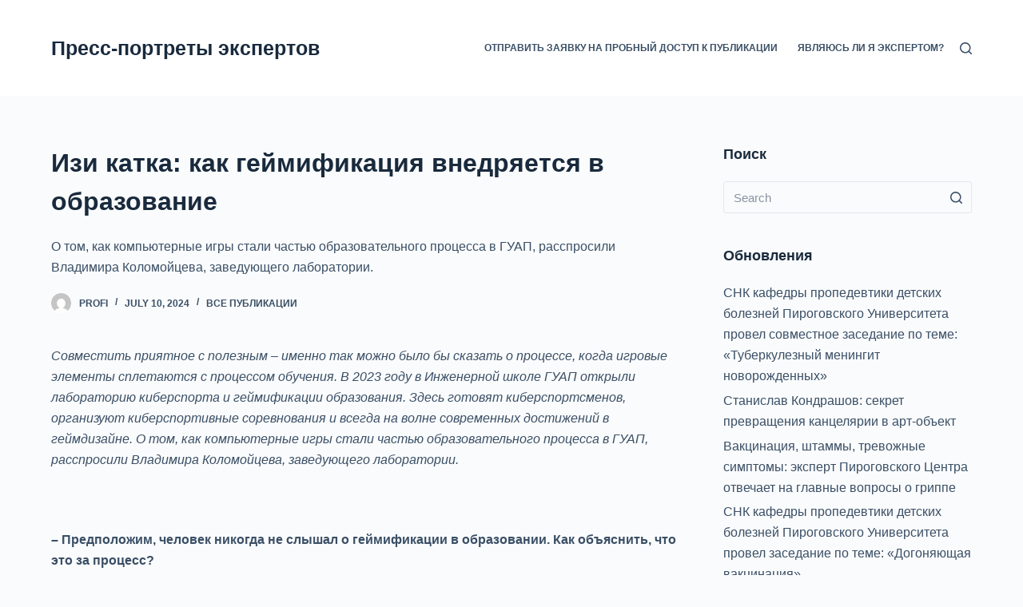

--- FILE ---
content_type: text/html; charset=UTF-8
request_url: https://big-experts.ru/publikaciya-izi-katka-kak-gejjmifikaciya-vnedryaetsya-v-obrazov-0r/
body_size: 22308
content:

<!doctype html>
<html lang="ru-RU">
<head>
	
	<meta charset="UTF-8">
	<meta name="viewport" content="width=device-width, initial-scale=1, maximum-scale=5, viewport-fit=cover">
	<link rel="profile" href="https://gmpg.org/xfn/11">

	<title>Изи катка: как геймификация внедряется в образование &#8211; Пресс-портреты экспертов</title>
<meta name='robots' content='max-image-preview:large' />
	<style>img:is([sizes="auto" i], [sizes^="auto," i]) { contain-intrinsic-size: 3000px 1500px }</style>
	<link rel="alternate" type="application/rss+xml" title="Пресс-портреты экспертов &raquo; Feed" href="https://big-experts.ru/feed/" />
<link rel="alternate" type="application/rss+xml" title="Пресс-портреты экспертов &raquo; Comments Feed" href="https://big-experts.ru/comments/feed/" />
<link rel="alternate" type="application/rss+xml" title="Пресс-портреты экспертов &raquo; Изи катка: как геймификация внедряется в образование Comments Feed" href="https://big-experts.ru/publikaciya-izi-katka-kak-gejjmifikaciya-vnedryaetsya-v-obrazov-0r/feed/" />
<link rel='stylesheet' id='wp-block-library-css' href='https://big-experts.ru/wp-includes/css/dist/block-library/style.min.css?ver=6.8.1' media='all' />
<style id='classic-theme-styles-inline-css'>
/*! This file is auto-generated */
.wp-block-button__link{color:#fff;background-color:#32373c;border-radius:9999px;box-shadow:none;text-decoration:none;padding:calc(.667em + 2px) calc(1.333em + 2px);font-size:1.125em}.wp-block-file__button{background:#32373c;color:#fff;text-decoration:none}
</style>
<style id='global-styles-inline-css'>
:root{--wp--preset--aspect-ratio--square: 1;--wp--preset--aspect-ratio--4-3: 4/3;--wp--preset--aspect-ratio--3-4: 3/4;--wp--preset--aspect-ratio--3-2: 3/2;--wp--preset--aspect-ratio--2-3: 2/3;--wp--preset--aspect-ratio--16-9: 16/9;--wp--preset--aspect-ratio--9-16: 9/16;--wp--preset--color--black: #000000;--wp--preset--color--cyan-bluish-gray: #abb8c3;--wp--preset--color--white: #ffffff;--wp--preset--color--pale-pink: #f78da7;--wp--preset--color--vivid-red: #cf2e2e;--wp--preset--color--luminous-vivid-orange: #ff6900;--wp--preset--color--luminous-vivid-amber: #fcb900;--wp--preset--color--light-green-cyan: #7bdcb5;--wp--preset--color--vivid-green-cyan: #00d084;--wp--preset--color--pale-cyan-blue: #8ed1fc;--wp--preset--color--vivid-cyan-blue: #0693e3;--wp--preset--color--vivid-purple: #9b51e0;--wp--preset--color--palette-color-1: var(--paletteColor1, #2872fa);--wp--preset--color--palette-color-2: var(--paletteColor2, #1559ed);--wp--preset--color--palette-color-3: var(--paletteColor3, #3A4F66);--wp--preset--color--palette-color-4: var(--paletteColor4, #192a3d);--wp--preset--color--palette-color-5: var(--paletteColor5, #e1e8ed);--wp--preset--color--palette-color-6: var(--paletteColor6, #f2f5f7);--wp--preset--color--palette-color-7: var(--paletteColor7, #FAFBFC);--wp--preset--color--palette-color-8: var(--paletteColor8, #ffffff);--wp--preset--gradient--vivid-cyan-blue-to-vivid-purple: linear-gradient(135deg,rgba(6,147,227,1) 0%,rgb(155,81,224) 100%);--wp--preset--gradient--light-green-cyan-to-vivid-green-cyan: linear-gradient(135deg,rgb(122,220,180) 0%,rgb(0,208,130) 100%);--wp--preset--gradient--luminous-vivid-amber-to-luminous-vivid-orange: linear-gradient(135deg,rgba(252,185,0,1) 0%,rgba(255,105,0,1) 100%);--wp--preset--gradient--luminous-vivid-orange-to-vivid-red: linear-gradient(135deg,rgba(255,105,0,1) 0%,rgb(207,46,46) 100%);--wp--preset--gradient--very-light-gray-to-cyan-bluish-gray: linear-gradient(135deg,rgb(238,238,238) 0%,rgb(169,184,195) 100%);--wp--preset--gradient--cool-to-warm-spectrum: linear-gradient(135deg,rgb(74,234,220) 0%,rgb(151,120,209) 20%,rgb(207,42,186) 40%,rgb(238,44,130) 60%,rgb(251,105,98) 80%,rgb(254,248,76) 100%);--wp--preset--gradient--blush-light-purple: linear-gradient(135deg,rgb(255,206,236) 0%,rgb(152,150,240) 100%);--wp--preset--gradient--blush-bordeaux: linear-gradient(135deg,rgb(254,205,165) 0%,rgb(254,45,45) 50%,rgb(107,0,62) 100%);--wp--preset--gradient--luminous-dusk: linear-gradient(135deg,rgb(255,203,112) 0%,rgb(199,81,192) 50%,rgb(65,88,208) 100%);--wp--preset--gradient--pale-ocean: linear-gradient(135deg,rgb(255,245,203) 0%,rgb(182,227,212) 50%,rgb(51,167,181) 100%);--wp--preset--gradient--electric-grass: linear-gradient(135deg,rgb(202,248,128) 0%,rgb(113,206,126) 100%);--wp--preset--gradient--midnight: linear-gradient(135deg,rgb(2,3,129) 0%,rgb(40,116,252) 100%);--wp--preset--gradient--juicy-peach: linear-gradient(to right, #ffecd2 0%, #fcb69f 100%);--wp--preset--gradient--young-passion: linear-gradient(to right, #ff8177 0%, #ff867a 0%, #ff8c7f 21%, #f99185 52%, #cf556c 78%, #b12a5b 100%);--wp--preset--gradient--true-sunset: linear-gradient(to right, #fa709a 0%, #fee140 100%);--wp--preset--gradient--morpheus-den: linear-gradient(to top, #30cfd0 0%, #330867 100%);--wp--preset--gradient--plum-plate: linear-gradient(135deg, #667eea 0%, #764ba2 100%);--wp--preset--gradient--aqua-splash: linear-gradient(15deg, #13547a 0%, #80d0c7 100%);--wp--preset--gradient--love-kiss: linear-gradient(to top, #ff0844 0%, #ffb199 100%);--wp--preset--gradient--new-retrowave: linear-gradient(to top, #3b41c5 0%, #a981bb 49%, #ffc8a9 100%);--wp--preset--gradient--plum-bath: linear-gradient(to top, #cc208e 0%, #6713d2 100%);--wp--preset--gradient--high-flight: linear-gradient(to right, #0acffe 0%, #495aff 100%);--wp--preset--gradient--teen-party: linear-gradient(-225deg, #FF057C 0%, #8D0B93 50%, #321575 100%);--wp--preset--gradient--fabled-sunset: linear-gradient(-225deg, #231557 0%, #44107A 29%, #FF1361 67%, #FFF800 100%);--wp--preset--gradient--arielle-smile: radial-gradient(circle 248px at center, #16d9e3 0%, #30c7ec 47%, #46aef7 100%);--wp--preset--gradient--itmeo-branding: linear-gradient(180deg, #2af598 0%, #009efd 100%);--wp--preset--gradient--deep-blue: linear-gradient(to right, #6a11cb 0%, #2575fc 100%);--wp--preset--gradient--strong-bliss: linear-gradient(to right, #f78ca0 0%, #f9748f 19%, #fd868c 60%, #fe9a8b 100%);--wp--preset--gradient--sweet-period: linear-gradient(to top, #3f51b1 0%, #5a55ae 13%, #7b5fac 25%, #8f6aae 38%, #a86aa4 50%, #cc6b8e 62%, #f18271 75%, #f3a469 87%, #f7c978 100%);--wp--preset--gradient--purple-division: linear-gradient(to top, #7028e4 0%, #e5b2ca 100%);--wp--preset--gradient--cold-evening: linear-gradient(to top, #0c3483 0%, #a2b6df 100%, #6b8cce 100%, #a2b6df 100%);--wp--preset--gradient--mountain-rock: linear-gradient(to right, #868f96 0%, #596164 100%);--wp--preset--gradient--desert-hump: linear-gradient(to top, #c79081 0%, #dfa579 100%);--wp--preset--gradient--ethernal-constance: linear-gradient(to top, #09203f 0%, #537895 100%);--wp--preset--gradient--happy-memories: linear-gradient(-60deg, #ff5858 0%, #f09819 100%);--wp--preset--gradient--grown-early: linear-gradient(to top, #0ba360 0%, #3cba92 100%);--wp--preset--gradient--morning-salad: linear-gradient(-225deg, #B7F8DB 0%, #50A7C2 100%);--wp--preset--gradient--night-call: linear-gradient(-225deg, #AC32E4 0%, #7918F2 48%, #4801FF 100%);--wp--preset--gradient--mind-crawl: linear-gradient(-225deg, #473B7B 0%, #3584A7 51%, #30D2BE 100%);--wp--preset--gradient--angel-care: linear-gradient(-225deg, #FFE29F 0%, #FFA99F 48%, #FF719A 100%);--wp--preset--gradient--juicy-cake: linear-gradient(to top, #e14fad 0%, #f9d423 100%);--wp--preset--gradient--rich-metal: linear-gradient(to right, #d7d2cc 0%, #304352 100%);--wp--preset--gradient--mole-hall: linear-gradient(-20deg, #616161 0%, #9bc5c3 100%);--wp--preset--gradient--cloudy-knoxville: linear-gradient(120deg, #fdfbfb 0%, #ebedee 100%);--wp--preset--gradient--soft-grass: linear-gradient(to top, #c1dfc4 0%, #deecdd 100%);--wp--preset--gradient--saint-petersburg: linear-gradient(135deg, #f5f7fa 0%, #c3cfe2 100%);--wp--preset--gradient--everlasting-sky: linear-gradient(135deg, #fdfcfb 0%, #e2d1c3 100%);--wp--preset--gradient--kind-steel: linear-gradient(-20deg, #e9defa 0%, #fbfcdb 100%);--wp--preset--gradient--over-sun: linear-gradient(60deg, #abecd6 0%, #fbed96 100%);--wp--preset--gradient--premium-white: linear-gradient(to top, #d5d4d0 0%, #d5d4d0 1%, #eeeeec 31%, #efeeec 75%, #e9e9e7 100%);--wp--preset--gradient--clean-mirror: linear-gradient(45deg, #93a5cf 0%, #e4efe9 100%);--wp--preset--gradient--wild-apple: linear-gradient(to top, #d299c2 0%, #fef9d7 100%);--wp--preset--gradient--snow-again: linear-gradient(to top, #e6e9f0 0%, #eef1f5 100%);--wp--preset--gradient--confident-cloud: linear-gradient(to top, #dad4ec 0%, #dad4ec 1%, #f3e7e9 100%);--wp--preset--gradient--glass-water: linear-gradient(to top, #dfe9f3 0%, white 100%);--wp--preset--gradient--perfect-white: linear-gradient(-225deg, #E3FDF5 0%, #FFE6FA 100%);--wp--preset--font-size--small: 13px;--wp--preset--font-size--medium: 20px;--wp--preset--font-size--large: 36px;--wp--preset--font-size--x-large: 42px;--wp--preset--spacing--20: 0.44rem;--wp--preset--spacing--30: 0.67rem;--wp--preset--spacing--40: 1rem;--wp--preset--spacing--50: 1.5rem;--wp--preset--spacing--60: 2.25rem;--wp--preset--spacing--70: 3.38rem;--wp--preset--spacing--80: 5.06rem;--wp--preset--shadow--natural: 6px 6px 9px rgba(0, 0, 0, 0.2);--wp--preset--shadow--deep: 12px 12px 50px rgba(0, 0, 0, 0.4);--wp--preset--shadow--sharp: 6px 6px 0px rgba(0, 0, 0, 0.2);--wp--preset--shadow--outlined: 6px 6px 0px -3px rgba(255, 255, 255, 1), 6px 6px rgba(0, 0, 0, 1);--wp--preset--shadow--crisp: 6px 6px 0px rgba(0, 0, 0, 1);}:where(.is-layout-flex){gap: 0.5em;}:where(.is-layout-grid){gap: 0.5em;}body .is-layout-flex{display: flex;}.is-layout-flex{flex-wrap: wrap;align-items: center;}.is-layout-flex > :is(*, div){margin: 0;}body .is-layout-grid{display: grid;}.is-layout-grid > :is(*, div){margin: 0;}:where(.wp-block-columns.is-layout-flex){gap: 2em;}:where(.wp-block-columns.is-layout-grid){gap: 2em;}:where(.wp-block-post-template.is-layout-flex){gap: 1.25em;}:where(.wp-block-post-template.is-layout-grid){gap: 1.25em;}.has-black-color{color: var(--wp--preset--color--black) !important;}.has-cyan-bluish-gray-color{color: var(--wp--preset--color--cyan-bluish-gray) !important;}.has-white-color{color: var(--wp--preset--color--white) !important;}.has-pale-pink-color{color: var(--wp--preset--color--pale-pink) !important;}.has-vivid-red-color{color: var(--wp--preset--color--vivid-red) !important;}.has-luminous-vivid-orange-color{color: var(--wp--preset--color--luminous-vivid-orange) !important;}.has-luminous-vivid-amber-color{color: var(--wp--preset--color--luminous-vivid-amber) !important;}.has-light-green-cyan-color{color: var(--wp--preset--color--light-green-cyan) !important;}.has-vivid-green-cyan-color{color: var(--wp--preset--color--vivid-green-cyan) !important;}.has-pale-cyan-blue-color{color: var(--wp--preset--color--pale-cyan-blue) !important;}.has-vivid-cyan-blue-color{color: var(--wp--preset--color--vivid-cyan-blue) !important;}.has-vivid-purple-color{color: var(--wp--preset--color--vivid-purple) !important;}.has-black-background-color{background-color: var(--wp--preset--color--black) !important;}.has-cyan-bluish-gray-background-color{background-color: var(--wp--preset--color--cyan-bluish-gray) !important;}.has-white-background-color{background-color: var(--wp--preset--color--white) !important;}.has-pale-pink-background-color{background-color: var(--wp--preset--color--pale-pink) !important;}.has-vivid-red-background-color{background-color: var(--wp--preset--color--vivid-red) !important;}.has-luminous-vivid-orange-background-color{background-color: var(--wp--preset--color--luminous-vivid-orange) !important;}.has-luminous-vivid-amber-background-color{background-color: var(--wp--preset--color--luminous-vivid-amber) !important;}.has-light-green-cyan-background-color{background-color: var(--wp--preset--color--light-green-cyan) !important;}.has-vivid-green-cyan-background-color{background-color: var(--wp--preset--color--vivid-green-cyan) !important;}.has-pale-cyan-blue-background-color{background-color: var(--wp--preset--color--pale-cyan-blue) !important;}.has-vivid-cyan-blue-background-color{background-color: var(--wp--preset--color--vivid-cyan-blue) !important;}.has-vivid-purple-background-color{background-color: var(--wp--preset--color--vivid-purple) !important;}.has-black-border-color{border-color: var(--wp--preset--color--black) !important;}.has-cyan-bluish-gray-border-color{border-color: var(--wp--preset--color--cyan-bluish-gray) !important;}.has-white-border-color{border-color: var(--wp--preset--color--white) !important;}.has-pale-pink-border-color{border-color: var(--wp--preset--color--pale-pink) !important;}.has-vivid-red-border-color{border-color: var(--wp--preset--color--vivid-red) !important;}.has-luminous-vivid-orange-border-color{border-color: var(--wp--preset--color--luminous-vivid-orange) !important;}.has-luminous-vivid-amber-border-color{border-color: var(--wp--preset--color--luminous-vivid-amber) !important;}.has-light-green-cyan-border-color{border-color: var(--wp--preset--color--light-green-cyan) !important;}.has-vivid-green-cyan-border-color{border-color: var(--wp--preset--color--vivid-green-cyan) !important;}.has-pale-cyan-blue-border-color{border-color: var(--wp--preset--color--pale-cyan-blue) !important;}.has-vivid-cyan-blue-border-color{border-color: var(--wp--preset--color--vivid-cyan-blue) !important;}.has-vivid-purple-border-color{border-color: var(--wp--preset--color--vivid-purple) !important;}.has-vivid-cyan-blue-to-vivid-purple-gradient-background{background: var(--wp--preset--gradient--vivid-cyan-blue-to-vivid-purple) !important;}.has-light-green-cyan-to-vivid-green-cyan-gradient-background{background: var(--wp--preset--gradient--light-green-cyan-to-vivid-green-cyan) !important;}.has-luminous-vivid-amber-to-luminous-vivid-orange-gradient-background{background: var(--wp--preset--gradient--luminous-vivid-amber-to-luminous-vivid-orange) !important;}.has-luminous-vivid-orange-to-vivid-red-gradient-background{background: var(--wp--preset--gradient--luminous-vivid-orange-to-vivid-red) !important;}.has-very-light-gray-to-cyan-bluish-gray-gradient-background{background: var(--wp--preset--gradient--very-light-gray-to-cyan-bluish-gray) !important;}.has-cool-to-warm-spectrum-gradient-background{background: var(--wp--preset--gradient--cool-to-warm-spectrum) !important;}.has-blush-light-purple-gradient-background{background: var(--wp--preset--gradient--blush-light-purple) !important;}.has-blush-bordeaux-gradient-background{background: var(--wp--preset--gradient--blush-bordeaux) !important;}.has-luminous-dusk-gradient-background{background: var(--wp--preset--gradient--luminous-dusk) !important;}.has-pale-ocean-gradient-background{background: var(--wp--preset--gradient--pale-ocean) !important;}.has-electric-grass-gradient-background{background: var(--wp--preset--gradient--electric-grass) !important;}.has-midnight-gradient-background{background: var(--wp--preset--gradient--midnight) !important;}.has-small-font-size{font-size: var(--wp--preset--font-size--small) !important;}.has-medium-font-size{font-size: var(--wp--preset--font-size--medium) !important;}.has-large-font-size{font-size: var(--wp--preset--font-size--large) !important;}.has-x-large-font-size{font-size: var(--wp--preset--font-size--x-large) !important;}
:where(.wp-block-post-template.is-layout-flex){gap: 1.25em;}:where(.wp-block-post-template.is-layout-grid){gap: 1.25em;}
:where(.wp-block-columns.is-layout-flex){gap: 2em;}:where(.wp-block-columns.is-layout-grid){gap: 2em;}
:root :where(.wp-block-pullquote){font-size: 1.5em;line-height: 1.6;}
</style>
<link rel='stylesheet' id='custom-comments-css-css' href='https://big-experts.ru/wp-content/plugins/bka-single/asset/styles.css?ver=6.8.1' media='all' />
<link rel='stylesheet' id='ct-main-styles-css' href='https://big-experts.ru/wp-content/themes/blocksy.big/static/bundle/main.min.css?ver=1.8.4.3' media='all' />
<link rel='stylesheet' id='ct-page-title-styles-css' href='https://big-experts.ru/wp-content/themes/blocksy.big/static/bundle/page-title.min.css?ver=1.8.4.3' media='all' />
<link rel='stylesheet' id='ct-sidebar-styles-css' href='https://big-experts.ru/wp-content/themes/blocksy.big/static/bundle/sidebar.min.css?ver=1.8.4.3' media='all' />
<link rel='stylesheet' id='ct-comments-styles-css' href='https://big-experts.ru/wp-content/themes/blocksy.big/static/bundle/comments.min.css?ver=1.8.4.3' media='all' />
<link rel="https://api.w.org/" href="https://big-experts.ru/wp-json/" /><link rel="alternate" title="JSON" type="application/json" href="https://big-experts.ru/wp-json/wp/v2/posts/83752" /><link rel="EditURI" type="application/rsd+xml" title="RSD" href="https://big-experts.ru/xmlrpc.php?rsd" />
<meta name="generator" content="WordPress 6.8.1" />
<link rel="canonical" href="https://big-experts.ru/publikaciya-izi-katka-kak-gejjmifikaciya-vnedryaetsya-v-obrazov-0r/" />
<link rel='shortlink' href='https://big-experts.ru/?p=83752' />
<link rel="alternate" title="oEmbed (JSON)" type="application/json+oembed" href="https://big-experts.ru/wp-json/oembed/1.0/embed?url=https%3A%2F%2Fbig-experts.ru%2Fpublikaciya-izi-katka-kak-gejjmifikaciya-vnedryaetsya-v-obrazov-0r%2F" />
<meta name="description" content="О том, как компьютерные игры стали частью образовательного процесса в ГУАП, расспросили Владимира Коломойцева, заведующего лаборатории."><noscript><link rel='stylesheet' href='https://big-experts.ru/wp-content/themes/blocksy.big/static/bundle/no-scripts.min.css' type='text/css' /></noscript>
<style id="ct-main-styles-inline-css">[data-header*="type-1"] .ct-header [data-id="logo"] .site-title {--fontWeight:700;--fontSize:25px;--linkInitialColor:var(--paletteColor4);} [data-header*="type-1"] .ct-header [data-id="menu"] > ul > li > a {--fontWeight:700;--textTransform:uppercase;--fontSize:12px;--lineHeight:1.3;--linkInitialColor:var(--color);} [data-header*="type-1"] .ct-header [data-id="menu"][data-menu*="type-3"] > ul > li > a {--linkHoverColor:#ffffff;--linkActiveColor:#ffffff;} [data-header*="type-1"] .ct-header [data-id="menu"] .sub-menu {--linkInitialColor:#ffffff;--fontWeight:500;--fontSize:12px;--dropdown-divider:1px dashed rgba(255, 255, 255, 0.1);--box-shadow:0px 10px 20px rgba(41, 51, 61, 0.1);--border-radius:0px 0px 2px 2px;} [data-header*="type-1"] .ct-header [data-row*="middle"] {--height:120px;--background-image:none;--background-color:var(--paletteColor8);--borderTop:none;--borderBottom:none;--box-shadow:none;} [data-header*="type-1"] .ct-header [data-row*="middle"] > div {--borderTop:none;--borderBottom:none;} [data-header*="type-1"] [data-id="mobile-menu"] {--fontWeight:700;--fontSize:30px;--linkInitialColor:#ffffff;} [data-header*="type-1"] #offcanvas > section {--background-image:none;--background-color:rgba(18, 21, 25, 0.98);} [data-header*="type-1"] #offcanvas {--background-image:none;--background-color:rgba(255,255,255,0);--side-panel-width:500px;} [data-header*="type-1"] [data-behaviour*="side"] {--box-shadow:0px 0px 70px rgba(0, 0, 0, 0.35);} [data-header*="type-1"] #search-modal {--linkInitialColor:#ffffff;--background-image:none;--background-color:rgba(18, 21, 25, 0.98);} [data-header*="type-1"] [data-id="trigger"] {--icon-size:18px;} [data-header*="type-1"] {--headerHeight:120px;} [data-footer*="type-1"] .ct-footer [data-row*="bottom"] > div {--container-spacing:25px;--border:none;--grid-template-colummns:initial;} [data-footer*="type-1"] .ct-footer [data-row*="bottom"] .widget-title {--fontSize:16px;} [data-footer*="type-1"] .ct-footer [data-row*="bottom"] {--background-image:none;--overlay-color:none;--background-color:transparent;} [data-footer*="type-1"] [data-id="copyright"] {--fontWeight:400;--fontSize:15px;--lineHeight:1.3;} [data-footer*="type-1"] footer.ct-footer {--background-image:none;--background-color:var(--paletteColor6);}:root {--fontFamily:-apple-system, BlinkMacSystemFont, 'Segoe UI', Roboto, Helvetica, Arial, sans-serif, 'Apple Color Emoji', 'Segoe UI Emoji', 'Segoe UI Symbol';--fontWeight:400;--textTransform:none;--textDecoration:none;--fontSize:16px;--lineHeight:1.65;--letterSpacing:0em;--buttonFontWeight:500;--buttonFontSize:15px;--has-classic-forms:var(--true);--has-modern-forms:var(--false);--form-field-border-initial-color:var(--border-color);--form-field-border-focus-color:var(--paletteColor1);--form-selection-control-initial-color:var(--border-color);--form-selection-control-accent-color:var(--paletteColor1);--paletteColor1:#2872fa;--paletteColor2:#1559ed;--paletteColor3:#3A4F66;--paletteColor4:#192a3d;--paletteColor5:#e1e8ed;--paletteColor6:#f2f5f7;--paletteColor7:#FAFBFC;--paletteColor8:#ffffff;--color:var(--paletteColor3);--linkInitialColor:var(--paletteColor1);--linkHoverColor:var(--paletteColor2);--selectionTextColor:#ffffff;--selectionBackgroundColor:var(--paletteColor1);--border-color:var(--paletteColor5);--headings-color:var(--paletteColor4);--contentSpacing:1.5em;--buttonMinHeight:40px;--buttonTextInitialColor:#ffffff;--buttonTextHoverColor:#ffffff;--buttonInitialColor:var(--paletteColor1);--buttonHoverColor:var(--paletteColor2);--button-border:none;--buttonBorderRadius:3px;--container-max-width:1290px;--content-vertical-spacing:60px;--narrow-container-max-width:750px;--wide-offset:130px;}h1 {--fontWeight:700;--fontSize:40px;--lineHeight:1.5;}h2 {--fontWeight:700;--fontSize:35px;--lineHeight:1.5;}h3 {--fontWeight:700;--fontSize:30px;--lineHeight:1.5;}h4 {--fontWeight:700;--fontSize:25px;--lineHeight:1.5;}h5 {--fontWeight:700;--fontSize:20px;--lineHeight:1.5;}h6 {--fontWeight:700;--fontSize:16px;--lineHeight:1.5;}.wp-block-quote.is-style-large p, .wp-block-pullquote p, .ct-quote-widget blockquote {--fontFamily:Georgia, Sans-Serif;--fontWeight:600;--fontSize:25px;}code, kbd, samp, pre {--fontFamily:monospace, Sans-Serif;--fontWeight:400;--fontSize:16px;}.ct-sidebar .widget-title {--fontSize:18px;}body {--background-image:none;--background-color:var(--paletteColor7);} [data-prefix="single_blog_post"] .entry-header .page-title {--fontSize:32px;} [data-prefix="single_blog_post"] .entry-header .entry-meta {--fontWeight:600;--textTransform:uppercase;--fontSize:12px;--lineHeight:1.5;} [data-prefix="categories"] .entry-header .page-title {--fontSize:32px;} [data-prefix="categories"] .entry-header .entry-meta {--fontWeight:600;--textTransform:uppercase;--fontSize:12px;--lineHeight:1.5;} [data-prefix="search"] .entry-header .page-title {--fontSize:32px;} [data-prefix="search"] .entry-header .entry-meta {--fontWeight:600;--textTransform:uppercase;--fontSize:12px;--lineHeight:1.5;} [data-prefix="author"] .entry-header .page-title {--fontSize:32px;} [data-prefix="author"] .entry-header .entry-meta {--fontWeight:600;--textTransform:uppercase;--fontSize:12px;--lineHeight:1.5;} [data-prefix="author"] .hero-section[data-type="type-2"] {--background-image:none;--background-color:var(--paletteColor6);--container-padding:50px 0;} [data-prefix="single_page"] .entry-header .page-title {--fontSize:32px;} [data-prefix="single_page"] .entry-header .entry-meta {--fontWeight:600;--textTransform:uppercase;--fontSize:12px;--lineHeight:1.5;} [data-prefix="blog"] .entries {--grid-template-columns:repeat(3, 1fr);} [data-prefix="blog"] .entry-card .entry-title {--fontSize:20px;--lineHeight:1.3;} [data-prefix="blog"] .entry-card .entry-meta {--fontWeight:600;--textTransform:uppercase;--fontSize:12px;} [data-prefix="blog"] [data-cards="boxed"] .entry-card {--box-shadow:0px 12px 18px -6px rgba(34, 56, 101, 0.04);} [data-prefix="categories"] .entries {--grid-template-columns:repeat(3, 1fr);} [data-prefix="categories"] .entry-card .entry-title {--fontSize:20px;--lineHeight:1.3;} [data-prefix="categories"] .entry-card .entry-meta {--fontWeight:600;--textTransform:uppercase;--fontSize:12px;} [data-prefix="categories"] [data-cards="boxed"] .entry-card {--box-shadow:0px 12px 18px -6px rgba(34, 56, 101, 0.04);} [data-prefix="author"] .entries {--grid-template-columns:repeat(3, 1fr);} [data-prefix="author"] .entry-card .entry-title {--fontSize:20px;--lineHeight:1.3;} [data-prefix="author"] .entry-card .entry-meta {--fontWeight:600;--textTransform:uppercase;--fontSize:12px;} [data-prefix="author"] [data-cards="boxed"] .entry-card {--box-shadow:0px 12px 18px -6px rgba(34, 56, 101, 0.04);} [data-prefix="search"] .entries {--grid-template-columns:repeat(3, 1fr);} [data-prefix="search"] .entry-card .entry-title {--fontSize:20px;--lineHeight:1.3;} [data-prefix="search"] .entry-card .entry-meta {--fontWeight:600;--textTransform:uppercase;--fontSize:12px;} [data-prefix="search"] [data-cards="boxed"] .entry-card {--box-shadow:0px 12px 18px -6px rgba(34, 56, 101, 0.04);}form textarea {--form-field-height:170px;}.ct-sidebar {--linkInitialColor:var(--color);} [data-prefix="single_blog_post"] article[class*="post"] {--has-boxed:var(--false);--has-wide:var(--true);} [data-prefix="single_page"] article[class*="post"] {--has-boxed:var(--false);--has-wide:var(--true);}</style>
<style id="ct-main-styles-tablet-inline-css" media="(max-width: 999.98px)">[data-header*="type-1"] .ct-header [data-row*="middle"] {--height:70px;} [data-header*="type-1"] #offcanvas {--side-panel-width:65vw;} [data-header*="type-1"] {--headerHeight:70px;} [data-footer*="type-1"] .ct-footer [data-row*="bottom"] > div {--grid-template-colummns:initial;} [data-prefix="single_blog_post"] .entry-header .page-title {--fontSize:30px;} [data-prefix="categories"] .entry-header .page-title {--fontSize:30px;} [data-prefix="search"] .entry-header .page-title {--fontSize:30px;} [data-prefix="author"] .entry-header .page-title {--fontSize:30px;} [data-prefix="single_page"] .entry-header .page-title {--fontSize:30px;} [data-prefix="blog"] .entries {--grid-template-columns:repeat(2, 1fr);} [data-prefix="categories"] .entries {--grid-template-columns:repeat(2, 1fr);} [data-prefix="author"] .entries {--grid-template-columns:repeat(2, 1fr);} [data-prefix="search"] .entries {--grid-template-columns:repeat(2, 1fr);}</style>
<style id="ct-main-styles-mobile-inline-css" media="(max-width: 689.98px)">[data-header*="type-1"] [data-id="mobile-menu"] {--fontSize:20px;} [data-header*="type-1"] #offcanvas {--side-panel-width:90vw;} [data-footer*="type-1"] .ct-footer [data-row*="bottom"] > div {--container-spacing:15px;--grid-template-colummns:initial;} [data-prefix="single_blog_post"] .entry-header .page-title {--fontSize:25px;} [data-prefix="categories"] .entry-header .page-title {--fontSize:25px;} [data-prefix="search"] .entry-header .page-title {--fontSize:25px;} [data-prefix="author"] .entry-header .page-title {--fontSize:25px;} [data-prefix="single_page"] .entry-header .page-title {--fontSize:25px;} [data-prefix="blog"] .entries {--grid-template-columns:repeat(1, 1fr);} [data-prefix="blog"] .entry-card .entry-title {--fontSize:18px;} [data-prefix="categories"] .entries {--grid-template-columns:repeat(1, 1fr);} [data-prefix="categories"] .entry-card .entry-title {--fontSize:18px;} [data-prefix="author"] .entries {--grid-template-columns:repeat(1, 1fr);} [data-prefix="author"] .entry-card .entry-title {--fontSize:18px;} [data-prefix="search"] .entries {--grid-template-columns:repeat(1, 1fr);} [data-prefix="search"] .entry-card .entry-title {--fontSize:18px;}:root {--content-vertical-spacing:50px;}</style>
	

<link rel="apple-touch-icon" sizes="180x180" href="/apple-touch-icon.png">
<link rel="icon" type="image/png" sizes="32x32" href="/favicon-32x32.png">
<link rel="icon" type="image/png" sizes="16x16" href="/favicon-16x16.png">
<link rel="manifest" href="/site.webmanifest">
<link rel="mask-icon" href="/safari-pinned-tab.svg" color="#5bbad5">
<meta name="msapplication-TileColor" content="#da532c">
<meta name="theme-color" content="#ffffff">


</head>

<body class="wp-singular post-template-default single single-post postid-83752 single-format-standard wp-embed-responsive wp-theme-blocksybig cookies-not-set ct-loading" data-link="type-2" data-prefix="single_blog_post" data-header="type-1" data-footer="type-1" itemscope="itemscope" itemtype="https://schema.org/Blog" >

<a class="skip-link show-on-focus" href="#main">
	Skip to content</a>


<div id="main-container">
	<header id="header" class="ct-header" data-id="type-1" itemscope="" itemtype="https://schema.org/WPHeader" ><div data-device="desktop" ><div data-row="middle" data-column-set="2" ><div class="ct-container" ><div data-column="start" data-placements="1" ><div data-items="primary" >
<div	class="site-branding"
	data-id="logo" 		itemscope="itemscope" itemtype="https://schema.org/Organization" >

	
			<div class="site-title-container">
							<span class="site-title " itemprop="name" >
					<a href="https://big-experts.ru/" rel="home" itemprop="url" >
						Пресс-портреты экспертов					</a>
				</span>
			
					</div>
	  </div>

</div></div><div data-column="end" data-placements="1" ><div data-items="primary" >
<nav
	id="header-menu-1"
	class="header-menu-1"
	data-id="menu" 	data-menu="type-1"
	data-dropdown="type-1:simple"		data-responsive="no"	itemscope="" itemtype="http://schema.org/SiteNavigationElement" >

	<ul class="menu"><li class="page_item page-item-130594"><a href="https://big-experts.ru/otpravit-zayavku-na-probnyj-dostup-k-publikacii/">Отправить заявку на пробный доступ к публикации</a></li><li class="page_item page-item-5669"><a href="https://big-experts.ru/yavlyajus-li-ya-ekspertom/">Являюсь ли я экспертом?</a></li></ul></nav>


<a href="#search-modal"
	class="ct-header-search "
	aria-label="Search"
	data-label="left"
	data-id="search" >

	<span class="ct-label ct-hidden-sm ct-hidden-md ct-hidden-lg">Search</span>

	<svg class="ct-icon" width="15" height="15" viewBox="0 0 15 15" aria-label="Search header icon">
		<path d="M14.8,13.7L12,11c0.9-1.2,1.5-2.6,1.5-4.2c0-3.7-3-6.8-6.8-6.8S0,3,0,6.8s3,6.8,6.8,6.8c1.6,0,3.1-0.6,4.2-1.5l2.8,2.8c0.1,0.1,0.3,0.2,0.5,0.2s0.4-0.1,0.5-0.2C15.1,14.5,15.1,14,14.8,13.7z M1.5,6.8c0-2.9,2.4-5.2,5.2-5.2S12,3.9,12,6.8S9.6,12,6.8,12S1.5,9.6,1.5,6.8z"/>
	</svg>
</a>
</div></div></div></div></div><div data-device="mobile" ><div data-row="middle" data-column-set="2" ><div class="ct-container" ><div data-column="start" data-placements="1" ><div data-items="primary" >
<div	class="site-branding"
	data-id="logo" 		itemscope="itemscope" itemtype="https://schema.org/Organization" >

	
			<div class="site-title-container">
							<span class="site-title " itemprop="name" >
					<a href="https://big-experts.ru/" rel="home" itemprop="url" >
						Пресс-портреты экспертов					</a>
				</span>
			
					</div>
	  </div>

</div></div><div data-column="end" data-placements="1" ><div data-items="primary" >
<a
	href="#offcanvas"
	class="ct-header-trigger"
	data-design="simple"
	data-label="right"
	aria-label="Menu"
	data-id="trigger" >

	<span class="ct-label ct-hidden-sm ct-hidden-md ct-hidden-lg">Menu</span>

	<svg
		class="ct-trigger ct-icon"
		width="18" height="14" viewBox="0 0 18 14"
		aria-label="Off-canvas trigger icon"
		data-type="type-1">

		<rect y="0.00" width="18" height="1.7" rx="1"/>
		<rect y="6.15" width="18" height="1.7" rx="1"/>
		<rect y="12.3" width="18" height="1.7" rx="1"/>
	</svg>

</a>
</div></div></div></div></div></header>
	<main id="main" class="site-main hfeed" itemscope="itemscope" itemtype="https://schema.org/CreativeWork" >

		
	<div
		class="ct-container"
		data-sidebar="right"				data-vertical-spacing="top:bottom">

		
		
	<article
		id="post-83752"
		class="post-83752 post type-post status-publish format-standard hentry category-public tag-guap tag-gejming tag-gejmifikaciya tag-nauka tag-obrazovanie tag-sankt-peterburg">

		
<div class="hero-section" data-type="type-1" >
	<header class="entry-header">
		<h1 class="page-title" title="Изи катка: как геймификация внедряется в образование" itemprop="headline" >Изи катка: как геймификация внедряется в образование</h1>
	<div class="page-description ct-hidden-sm">
		О том, как компьютерные игры стали частью образовательного процесса в ГУАП, расспросили Владимира Коломойцева, заведующего лаборатории.	</div>

	<ul class="entry-meta" data-type="simple:slash"  ><li class="meta-author" itemprop="name" ><a href="https://big-experts.ru/author/" tabindex="-1" class="ct-image-container-static ct-lazy"><img data-ct-lazy="https://secure.gravatar.com/avatar/ebea9d407b8eb9573783131e6ef4e63c6081d2cbb70d134be3ca426664645a34?s=50&d=mm&r=g" data-object-fit="~" width="25" height="25" style="height:25px" alt="Default image" ><noscript><img src="https://secure.gravatar.com/avatar/ebea9d407b8eb9573783131e6ef4e63c6081d2cbb70d134be3ca426664645a34?s=50&d=mm&r=g" data-object-fit="~" width="25" height="25" style="height:25px" alt="Default image" ></noscript></a><a class="ct-meta-element-author" href="https://big-experts.ru/author/" title="Posts by Profi" rel="author" itemprop="author" >Profi</a></li><li class="meta-date" itemprop="datePublished" ><time class="ct-meta-element-date" datetime="2024-07-10T14:48:00+00:00" >July 10, 2024</time></li><li class="meta-categories" data-type="simple"><a href="https://big-experts.ru/category/public/" rel="tag" class="ct-term-1">Все публикации</a></li></ul>	</header>
</div>

		
		
		<div class="entry-content">
			<div id='body_225345_miss_1'></div> <p><em>Совместить приятное с полезным – именно так можно было бы сказать о процессе, когда игровые элементы сплетаются с процессом обучения. В 2023 году в Инженерной школе ГУАП открыли лабораторию киберспорта и геймификации образования. Здесь готовят киберспортсменов, организуют киберспортивные соревнования и всегда на волне современных достижений в геймдизайне. О том, как компьютерные игры стали частью образовательного процесса в ГУАП, расспросили Владимира Коломойцева, заведующего лаборатории.</em></p><p><br></p><p><strong>– Предположим, человек никогда не слышал о геймификации в образовании. Как объяснить, что это за процесс?</strong></p><p>– Геймификация – это процесс использования практик игровой деятельности в какой-либо сфере деятельности. Применительно к образованию, геймификация является мощным инструментом (применяемым уже не первую тысячу лет) для повышения эффективности усваивания знаний и тренировки необходимых навыков в "безопасной" и контролируемой учителем среде. Дети часто сталкиваются с геймификацией, взрослые – реже, в силу более сложных форм её проявления. Сейчас геймификация все больше ассоциируется с использованием видеоигр, однако ими она не ограничивается. Известным примером геймификации является использование игры "Сапер" компанией "Майкрософт": игра позволила быстро обучить людей пользоваться мышкой, так как в ней было необходимо использовать точное управление курсором мышки.</p><p><br></p><p><strong>– Как применяют геймификацию именно в высшем образовании?</strong></p><p>– Так как геймификация включает в себя множество подходов и решений, то её можно использовать, например, для увеличения интереса к образовательном процессу путем использования системы наград и поощрения. Также можно использовать видеоигры определённого жанра и тематики, например, для подкрепления лекционного материала и/или повышения вариативности проводимых лабораторных и практических занятий. Например, игры серии Assassin creed хорошо подходят для визуализации исторических событий (с определёнными допущениями, конечно), а также архитектуры определённой эпохи.</p><p><br></p><p><strong>– А в нашем университете?</strong></p><p>– В ГУАП на данный момент ведутся работы по применению геймификации при изучении дисциплин, связанных с искусственным интеллектом, схемотехникой. изучением иностранных языков и некоторыми другими, специфически направленными на освоение и совершенствование каких-то навыков и умений. Так, например, игра "7 billions human", изначально направленная на образовательную деятельность, очень хорошо себя показывает в освоении основ алгоритмов, а также программирования. Другим примером, не столь явным, могут являться видеоигры "Valorant" и "Magic: The Gathering", которые позволяют развить у студента косвенные навыки в организации и планировании своей деятельности, а также систематизации. Разнообразие образовательных дисциплин в ГУАП позволяет рассматривать и изучать разные направления геймификации для дальнейшего их внедрения.</p><p><br></p><p><strong>– Какие игры можно применить при освоении образовательных программ? Как это помогает учебному процессу?</strong></p><p>– Чтобы оценить реальное влияние той или иной игры на образовательный процесс необходимо проведение широкого и глубокого научного исследования, с правильным подбором тематик и жанров видеоигр, а также выборки из студентов. Так или иначе, исследования в данной области ведутся. Так, показано, что "быстрые" игры позволяют обучающемуся более чётко и обосновано делать выбор и формировать многокритериальные выводы. В практике лаборатории есть пример применения видеоигры "while True:learn" среди студентов, изучающих основы искусственного интеллекта, что позволило им на более высоком уровне освоить предполагаемую дисциплину и расширить репрезентативность изучаемой технологии.</p><p><br></p><p><strong>– Принимает ли идеи геймификации образования старшее поколение? Или это интересно только зумерам?</strong></p><p>– Сейчас мода на геймификацию образования возвращается. "Провал" существует в поколении 2000-х, так как в это время видеоигры стали формироваться как новая высокобюджетная индустрия развлечений, из-за чего, параллельно, сформировалась предвзятость со стороны некоторых групп. В 80-х и 90-х большая часть видеоигр была образовательно-направленная (в ином случае производителям было бы сложно их продать родителям детей того времени). Более того, сама индустрия была очень слабой и дорогой (для того, чтобы стать её частью), поэтому о широкой распространимости речи не шло. Отсюда получается, что у старшего поколения есть общее понимание, что видеоигры могут быть разными, и что их можно применять не только для развлечения. С молодым поколением как раз ситуация сложнее, так как уже сформировалась чёткая позиция и мнение, что игры = развлечение, а получение новых навыков и знаний происходит неявным образом.</p><p><br></p><p><strong>– Если обучающийся сильно погрузился в игровую среду, нет ли вероятности, что он отвлечется от важного в обучении и что-то начнет упускать?</strong></p><p>– Как мы все понимаем, существует некоторая вероятность того, что "заигравшись", студент может попросту забыть об образовательной составляющей и посвятить всё своё время только видеоиграм. Таких примеров много и, что больше всего ухудшает статистику, именно среди студентов. Однако то, что геймификация образования – это именно образовательная методика, и отличает её от беспорядочного времяпрепровождения за видеоиграми. Требуется методический контроль со стороны преподавателя, а также четкое понимание целей и задач использования видеоигр в конкретной ситуации и моменте образовательного процесса. Стоит отметить, что помимо "зависимости" может случиться и так, что обучающийся не поймет необходимость применения геймификации, а также того, что процесс образования станет слишком запутанным и сложным. Поэтому от правильно выбранного решения в области геймификации, предварительного анализа вопроса необходимости внедрения геймификации именно в данный конкретный момент и/или замены целой дисциплины зависит то, насколько этот процесс будет эффективным.</p><p><br></p><p><strong>– Есть ли успешный пример внедрения игровых практик в обучение в нашем университете?</strong></p><p>– Сейчас в ГУАП студенты также привлечены к процессу внедрения аспектов геймификации в их образовательный процесс. Так как обучающиеся имеют непосредственное понимание того была ли проходимая ими дисциплина полезной/понятной/интересной, то они выступают в роли своего рода экспертов, давая своё видение того, что может быть эффективным для прохождения лабораторных и практических занятий, а также изучения лекционного материала. Полученная обратная связь от них позволяет повысить актуальность применяемых видеоигровых и геймлейных решений в рамках тех или иных дисциплин, а также скорректировать сам процесс работы с геймификацией как подходом к образовательной деятельности.</p>
    <p>Комментариев пока нет.</p>
<hr><h4>Это интересно:</h4><ul><li><a href="https://big-experts.ru/novost-ehkspert-prezidentskojj-akademii-v-sankt-peterburg-3tib/">Что было показано на медиафасаде телебашни Смоленска?</a></li><li><a href="https://big-experts.ru/ehkspert-prezidentskojj-akademii-v-sankt-peterburge-ob-uvel-d30q3/">Как называется очень многообещающая система??</a></li><li><a href="https://big-experts.ru/mirovoj-rekordsmen-leo-solovyev-poluchil-mezhdunarodnuju-muzykalnuju-premiju-telekanala-music-box-gold-v-nominacii-junyj-pevec-goda/">У Лео Соловаева есть короткий видео -блог с бонусами и интервью после получения?</a></li><li><a href="https://big-experts.ru/dailymoscow-basurin-zayavil-o-podgotovke-k-okruzheniju-stotysyachnoj-gruppirovki-vsu/">Самая мощная группа вооруженных сил Украины готовится к окружающей среде?</a></li></ul>		</div>

		
		
		
		
	</article>

	
		
	<aside
		class="ct-hidden-sm ct-hidden-md"		data-type="type-1"
		id="sidebar"
				itemtype="https://schema.org/WPSideBar" itemscope="itemscope" >

		
		<div
			class="ct-sidebar" 			>
			
			<div class="ct-widget widget_search" id="search-2"><h2 class="widget-title">Поиск</h2>

<form
	role="search" method="get"
	class="search-form"
	action="https://big-experts.ru"
	data-live-results="thumbs">

	<input type="search"  placeholder="Search" value="" name="s" autocomplete="off" title="Search Input" />

	<button class="search-submit" aria-label="Search button">
		<svg class="ct-icon" width="15" height="15" viewBox="0 0 15 15" aria-label="Search icon">
			<path d="M14.8,13.7L12,11c0.9-1.2,1.5-2.6,1.5-4.2c0-3.7-3-6.8-6.8-6.8S0,3,0,6.8s3,6.8,6.8,6.8c1.6,0,3.1-0.6,4.2-1.5l2.8,2.8c0.1,0.1,0.3,0.2,0.5,0.2s0.4-0.1,0.5-0.2C15.1,14.5,15.1,14,14.8,13.7z M1.5,6.8c0-2.9,2.4-5.2,5.2-5.2S12,3.9,12,6.8S9.6,12,6.8,12S1.5,9.6,1.5,6.8z"/>
		</svg>

		<span data-loader="circles"><span></span><span></span><span></span></span>
	</button>

	
	
</form>


</div>
		<div class="ct-widget widget_recent_entries" id="recent-posts-2">
		<h2 class="widget-title">Обновления</h2>
		<ul>
											<li>
					<a href="https://big-experts.ru/snk-kafedry-propedevtiki-detskikh-boleznejj-pirogovskogo-univers-mh54/">СНК кафедры пропедевтики детских болезней Пироговского Университета провел совместное заседание по теме: «Туберкулезный менингит новорожденных»</a>
									</li>
											<li>
					<a href="https://big-experts.ru/stanislav-kondrashov-sekret-prevrashheniya-kancelyarii-v-art-obekt-99f8/">Станислав Кондрашов: секрет превращения канцелярии в арт-объект</a>
									</li>
											<li>
					<a href="https://big-experts.ru/vakcinaciya-shtammy-trevozhnye-simptomy-ekspert-pirogovskogo-ce-838x/">Вакцинация, штаммы, тревожные симптомы: эксперт Пироговского Центра отвечает на главные вопросы о гриппе</a>
									</li>
											<li>
					<a href="https://big-experts.ru/snk-kafedry-propedevtiki-detskikh-boleznejj-pirogovskog-mp/">СНК кафедры пропедевтики детских болезней Пироговского Университета провел заседание по теме: «Догоняющая вакцинация»</a>
									</li>
											<li>
					<a href="https://big-experts.ru/3831276-pochemu-posle-let-nachinaetsya-krizis-fertiln-4ry36/">Почему после 35 лет начинается кризис фертильности: объясняет эксперт Пироговского Университета</a>
									</li>
					</ul>

		</div><div class="ct-widget widget_archive" id="archives-2"><h2 class="widget-title">Архивы</h2>
			<ul>
					<li><a href='https://big-experts.ru/2026/01/'>January 2026</a></li>
	<li><a href='https://big-experts.ru/2025/12/'>December 2025</a></li>
	<li><a href='https://big-experts.ru/2025/11/'>November 2025</a></li>
	<li><a href='https://big-experts.ru/2025/10/'>October 2025</a></li>
	<li><a href='https://big-experts.ru/2025/09/'>September 2025</a></li>
	<li><a href='https://big-experts.ru/2025/08/'>August 2025</a></li>
	<li><a href='https://big-experts.ru/2025/07/'>July 2025</a></li>
	<li><a href='https://big-experts.ru/2025/06/'>June 2025</a></li>
	<li><a href='https://big-experts.ru/2025/05/'>May 2025</a></li>
	<li><a href='https://big-experts.ru/2025/04/'>April 2025</a></li>
	<li><a href='https://big-experts.ru/2025/03/'>March 2025</a></li>
	<li><a href='https://big-experts.ru/2025/02/'>February 2025</a></li>
	<li><a href='https://big-experts.ru/2025/01/'>January 2025</a></li>
	<li><a href='https://big-experts.ru/2024/12/'>December 2024</a></li>
	<li><a href='https://big-experts.ru/2024/11/'>November 2024</a></li>
	<li><a href='https://big-experts.ru/2024/10/'>October 2024</a></li>
	<li><a href='https://big-experts.ru/2024/09/'>September 2024</a></li>
	<li><a href='https://big-experts.ru/2024/08/'>August 2024</a></li>
	<li><a href='https://big-experts.ru/2024/07/'>July 2024</a></li>
	<li><a href='https://big-experts.ru/2024/06/'>June 2024</a></li>
	<li><a href='https://big-experts.ru/2024/05/'>May 2024</a></li>
	<li><a href='https://big-experts.ru/2024/04/'>April 2024</a></li>
	<li><a href='https://big-experts.ru/2024/03/'>March 2024</a></li>
	<li><a href='https://big-experts.ru/2024/02/'>February 2024</a></li>
	<li><a href='https://big-experts.ru/2024/01/'>January 2024</a></li>
	<li><a href='https://big-experts.ru/2023/12/'>December 2023</a></li>
	<li><a href='https://big-experts.ru/2023/11/'>November 2023</a></li>
	<li><a href='https://big-experts.ru/2023/10/'>October 2023</a></li>
	<li><a href='https://big-experts.ru/2023/09/'>September 2023</a></li>
	<li><a href='https://big-experts.ru/2023/08/'>August 2023</a></li>
	<li><a href='https://big-experts.ru/2023/07/'>July 2023</a></li>
	<li><a href='https://big-experts.ru/2023/06/'>June 2023</a></li>
	<li><a href='https://big-experts.ru/2023/05/'>May 2023</a></li>
	<li><a href='https://big-experts.ru/2023/04/'>April 2023</a></li>
	<li><a href='https://big-experts.ru/2023/03/'>March 2023</a></li>
	<li><a href='https://big-experts.ru/2023/02/'>February 2023</a></li>
	<li><a href='https://big-experts.ru/2023/01/'>January 2023</a></li>
	<li><a href='https://big-experts.ru/2022/12/'>December 2022</a></li>
	<li><a href='https://big-experts.ru/2022/11/'>November 2022</a></li>
	<li><a href='https://big-experts.ru/2022/10/'>October 2022</a></li>
	<li><a href='https://big-experts.ru/2022/09/'>September 2022</a></li>
	<li><a href='https://big-experts.ru/2022/08/'>August 2022</a></li>
	<li><a href='https://big-experts.ru/2022/07/'>July 2022</a></li>
	<li><a href='https://big-experts.ru/2022/06/'>June 2022</a></li>
	<li><a href='https://big-experts.ru/2022/05/'>May 2022</a></li>
	<li><a href='https://big-experts.ru/2022/04/'>April 2022</a></li>
	<li><a href='https://big-experts.ru/2022/03/'>March 2022</a></li>
	<li><a href='https://big-experts.ru/2022/02/'>February 2022</a></li>
	<li><a href='https://big-experts.ru/2022/01/'>January 2022</a></li>
	<li><a href='https://big-experts.ru/2021/12/'>December 2021</a></li>
	<li><a href='https://big-experts.ru/2021/11/'>November 2021</a></li>
	<li><a href='https://big-experts.ru/2021/10/'>October 2021</a></li>
	<li><a href='https://big-experts.ru/2021/09/'>September 2021</a></li>
	<li><a href='https://big-experts.ru/2021/08/'>August 2021</a></li>
	<li><a href='https://big-experts.ru/2021/07/'>July 2021</a></li>
	<li><a href='https://big-experts.ru/2021/06/'>June 2021</a></li>
	<li><a href='https://big-experts.ru/2021/05/'>May 2021</a></li>
	<li><a href='https://big-experts.ru/2021/04/'>April 2021</a></li>
	<li><a href='https://big-experts.ru/2021/03/'>March 2021</a></li>
	<li><a href='https://big-experts.ru/2021/02/'>February 2021</a></li>
	<li><a href='https://big-experts.ru/2021/01/'>January 2021</a></li>
	<li><a href='https://big-experts.ru/2020/12/'>December 2020</a></li>
	<li><a href='https://big-experts.ru/2020/11/'>November 2020</a></li>
	<li><a href='https://big-experts.ru/2020/10/'>October 2020</a></li>
	<li><a href='https://big-experts.ru/2020/09/'>September 2020</a></li>
	<li><a href='https://big-experts.ru/2020/08/'>August 2020</a></li>
	<li><a href='https://big-experts.ru/2020/07/'>July 2020</a></li>
	<li><a href='https://big-experts.ru/2020/06/'>June 2020</a></li>
	<li><a href='https://big-experts.ru/2020/05/'>May 2020</a></li>
	<li><a href='https://big-experts.ru/2020/04/'>April 2020</a></li>
	<li><a href='https://big-experts.ru/2020/03/'>March 2020</a></li>
	<li><a href='https://big-experts.ru/2020/02/'>February 2020</a></li>
	<li><a href='https://big-experts.ru/2020/01/'>January 2020</a></li>
	<li><a href='https://big-experts.ru/2019/12/'>December 2019</a></li>
	<li><a href='https://big-experts.ru/2019/10/'>October 2019</a></li>
	<li><a href='https://big-experts.ru/2019/09/'>September 2019</a></li>
	<li><a href='https://big-experts.ru/2019/06/'>June 2019</a></li>
	<li><a href='https://big-experts.ru/2019/05/'>May 2019</a></li>
	<li><a href='https://big-experts.ru/2019/04/'>April 2019</a></li>
	<li><a href='https://big-experts.ru/2019/03/'>March 2019</a></li>
	<li><a href='https://big-experts.ru/2019/01/'>January 2019</a></li>
	<li><a href='https://big-experts.ru/2018/12/'>December 2018</a></li>
	<li><a href='https://big-experts.ru/2018/08/'>August 2018</a></li>
	<li><a href='https://big-experts.ru/2018/05/'>May 2018</a></li>
	<li><a href='https://big-experts.ru/2017/08/'>August 2017</a></li>
	<li><a href='https://big-experts.ru/2017/05/'>May 2017</a></li>
	<li><a href='https://big-experts.ru/2017/02/'>February 2017</a></li>
			</ul>

			</div><div class="widget_text ct-widget widget_custom_html" id="custom_html-2"><h2 class="widget-title">custom html</h2><div class="textwidget entry-content custom-html-widget"></div></div><div class="ct-widget widget_tag_cloud" id="tag_cloud-2"><h2 class="widget-title">tag cloud</h2><div class="tagcloud"><a href="https://big-experts.ru/tag/investicii/" class="tag-cloud-link tag-link-2564 tag-link-position-1" style="font-size: 16.25pt;" aria-label="#инвестиции (2,577 items)">#инвестиции</a>
<a href="https://big-experts.ru/tag/marketing/" class="tag-cloud-link tag-link-2963 tag-link-position-2" style="font-size: 13.75pt;" aria-label="#маркетинг (1,618 items)">#маркетинг</a>
<a href="https://big-experts.ru/tag/rejting/" class="tag-cloud-link tag-link-810 tag-link-position-3" style="font-size: 8.125pt;" aria-label="#рейтинг (568 items)">#рейтинг</a>
<a href="https://big-experts.ru/tag/smeta/" class="tag-cloud-link tag-link-2527 tag-link-position-4" style="font-size: 10.875pt;" aria-label="SMETA (957 items)">SMETA</a>
<a href="https://big-experts.ru/tag/telf-ag/" class="tag-cloud-link tag-link-15992 tag-link-position-5" style="font-size: 11.25pt;" aria-label="Telf AG (1,032 items)">Telf AG</a>
<a href="https://big-experts.ru/tag/analitika/" class="tag-cloud-link tag-link-216 tag-link-position-6" style="font-size: 15.625pt;" aria-label="Аналитика (2,288 items)">Аналитика</a>
<a href="https://big-experts.ru/tag/guap/" class="tag-cloud-link tag-link-27569 tag-link-position-7" style="font-size: 10.875pt;" aria-label=" ГУАП (944 items)"> ГУАП</a>
<a href="https://big-experts.ru/tag/kondrashov/" class="tag-cloud-link tag-link-35071 tag-link-position-8" style="font-size: 8.625pt;" aria-label="Кондрашов (631 items)">Кондрашов</a>
<a href="https://big-experts.ru/tag/mts-bank/" class="tag-cloud-link tag-link-3835 tag-link-position-9" style="font-size: 8.5pt;" aria-label="МТС Банк (617 items)">МТС Банк</a>
<a href="https://big-experts.ru/tag/megafon/" class="tag-cloud-link tag-link-1893 tag-link-position-10" style="font-size: 9.125pt;" aria-label="МегаФон (690 items)">МегаФон</a>
<a href="https://big-experts.ru/tag/moskva/" class="tag-cloud-link tag-link-452 tag-link-position-11" style="font-size: 9.25pt;" aria-label="Москва (699 items)">Москва</a>
<a href="https://big-experts.ru/tag/oprosy/" class="tag-cloud-link tag-link-5723 tag-link-position-12" style="font-size: 12.75pt;" aria-label="Опросы (1,362 items)">Опросы</a>
<a href="https://big-experts.ru/tag/pirogovskij-universitet/" class="tag-cloud-link tag-link-42043 tag-link-position-13" style="font-size: 21.875pt;" aria-label="Пироговский Университет (7,317 items)">Пироговский Университет</a>
<a href="https://big-experts.ru/tag/politika/" class="tag-cloud-link tag-link-1859 tag-link-position-14" style="font-size: 8.625pt;" aria-label="Политика (629 items)">Политика</a>
<a href="https://big-experts.ru/tag/rnimu/" class="tag-cloud-link tag-link-36451 tag-link-position-15" style="font-size: 22pt;" aria-label="РНИМУ (7,360 items)">РНИМУ</a>
<a href="https://big-experts.ru/tag/rossiya/" class="tag-cloud-link tag-link-1418 tag-link-position-16" style="font-size: 11.625pt;" aria-label="Россия (1,091 items)">Россия</a>
<a href="https://big-experts.ru/tag/spbpu/" class="tag-cloud-link tag-link-10899 tag-link-position-17" style="font-size: 10.75pt;" aria-label="СПбПУ (937 items)">СПбПУ</a>
<a href="https://big-experts.ru/tag/sotovaya-svyaz/" class="tag-cloud-link tag-link-3664 tag-link-position-18" style="font-size: 9pt;" aria-label="Сотовая связь (676 items)">Сотовая связь</a>
<a href="https://big-experts.ru/tag/stanislav/" class="tag-cloud-link tag-link-35070 tag-link-position-19" style="font-size: 10.375pt;" aria-label="Станислав (878 items)">Станислав</a>
<a href="https://big-experts.ru/tag/finansy-i-investicii/" class="tag-cloud-link tag-link-1085 tag-link-position-20" style="font-size: 15.25pt;" aria-label="Финансы и инвестиции (2,145 items)">Финансы и инвестиции</a>
<a href="https://big-experts.ru/tag/finansy-i-ekonomika/" class="tag-cloud-link tag-link-1103 tag-link-position-21" style="font-size: 14.625pt;" aria-label="Финансы и экономика (1,889 items)">Финансы и экономика</a>
<a href="https://big-experts.ru/tag/banki/" class="tag-cloud-link tag-link-473 tag-link-position-22" style="font-size: 11.625pt;" aria-label="банки (1,103 items)">банки</a>
<a href="https://big-experts.ru/tag/bezopasnost/" class="tag-cloud-link tag-link-217 tag-link-position-23" style="font-size: 9.5pt;" aria-label="безопасность (734 items)">безопасность</a>
<a href="https://big-experts.ru/tag/biznes/" class="tag-cloud-link tag-link-218 tag-link-position-24" style="font-size: 15.25pt;" aria-label="бизнес (2,133 items)">бизнес</a>
<a href="https://big-experts.ru/tag/dengi/" class="tag-cloud-link tag-link-818 tag-link-position-25" style="font-size: 13.75pt;" aria-label="деньги (1,620 items)">деньги</a>
<a href="https://big-experts.ru/tag/dmitrij/" class="tag-cloud-link tag-link-39665 tag-link-position-26" style="font-size: 8pt;" aria-label="дмитрий (562 items)">дмитрий</a>
<a href="https://big-experts.ru/tag/zdorove/" class="tag-cloud-link tag-link-89 tag-link-position-27" style="font-size: 22pt;" aria-label="здоровье (7,384 items)">здоровье</a>
<a href="https://big-experts.ru/tag/internet/" class="tag-cloud-link tag-link-134 tag-link-position-28" style="font-size: 10.125pt;" aria-label="интернет (838 items)">интернет</a>
<a href="https://big-experts.ru/tag/issledovaniya/" class="tag-cloud-link tag-link-619 tag-link-position-29" style="font-size: 14.875pt;" aria-label="исследования (1,978 items)">исследования</a>
<a href="https://big-experts.ru/tag/medicina/" class="tag-cloud-link tag-link-189 tag-link-position-30" style="font-size: 21.625pt;" aria-label="медицина (6,937 items)">медицина</a>
<a href="https://big-experts.ru/tag/nauka/" class="tag-cloud-link tag-link-1894 tag-link-position-31" style="font-size: 9.875pt;" aria-label="наука (788 items)">наука</a>
<a href="https://big-experts.ru/tag/nedvizhimost/" class="tag-cloud-link tag-link-616 tag-link-position-32" style="font-size: 14.875pt;" aria-label="недвижимость (1,974 items)">недвижимость</a>
<a href="https://big-experts.ru/tag/novostrojki/" class="tag-cloud-link tag-link-3267 tag-link-position-33" style="font-size: 10pt;" aria-label="новостройки (819 items)">новостройки</a>
<a href="https://big-experts.ru/tag/obrazovanie/" class="tag-cloud-link tag-link-180 tag-link-position-34" style="font-size: 13.5pt;" aria-label="образование (1,553 items)">образование</a>
<a href="https://big-experts.ru/tag/obshhestvo/" class="tag-cloud-link tag-link-409 tag-link-position-35" style="font-size: 16pt;" aria-label="общество (2,432 items)">общество</a>
<a href="https://big-experts.ru/tag/46/" class="tag-cloud-link tag-link-46 tag-link-position-36" style="font-size: 15.25pt;" aria-label="страхование (2,159 items)">страхование</a>
<a href="https://big-experts.ru/tag/straxovoj-polis/" class="tag-cloud-link tag-link-1681 tag-link-position-37" style="font-size: 8.625pt;" aria-label="страховой полис (629 items)">страховой полис</a>
<a href="https://big-experts.ru/tag/stroitelnaya-ekspertiza/" class="tag-cloud-link tag-link-159 tag-link-position-38" style="font-size: 10.875pt;" aria-label="строительная экспертиза (955 items)">строительная экспертиза</a>
<a href="https://big-experts.ru/tag/stroitelstvo/" class="tag-cloud-link tag-link-176 tag-link-position-39" style="font-size: 11.625pt;" aria-label="строительство (1,100 items)">строительство</a>
<a href="https://big-experts.ru/tag/texnologii/" class="tag-cloud-link tag-link-626 tag-link-position-40" style="font-size: 8.625pt;" aria-label="технологии (634 items)">технологии</a>
<a href="https://big-experts.ru/tag/finansy/" class="tag-cloud-link tag-link-223 tag-link-position-41" style="font-size: 17.5pt;" aria-label="финансы (3,215 items)">финансы</a>
<a href="https://big-experts.ru/tag/ekonomika/" class="tag-cloud-link tag-link-514 tag-link-position-42" style="font-size: 17.875pt;" aria-label="экономика (3,481 items)">экономика</a>
<a href="https://big-experts.ru/tag/ekspertiza/" class="tag-cloud-link tag-link-668 tag-link-position-43" style="font-size: 12.125pt;" aria-label="экспертиза (1,190 items)">экспертиза</a>
<a href="https://big-experts.ru/tag/ekspertiza-proektov/" class="tag-cloud-link tag-link-3032 tag-link-position-44" style="font-size: 10.875pt;" aria-label="экспертиза проектов (949 items)">экспертиза проектов</a>
<a href="https://big-experts.ru/tag/ekspertiza-smet/" class="tag-cloud-link tag-link-3030 tag-link-position-45" style="font-size: 10.875pt;" aria-label="экспертиза смет (951 items)">экспертиза смет</a></div>
</div><div class="ct-widget widget_tag_cloud" id="tag_cloud-3"><h2 class="widget-title">tag cloud</h2><div class="tagcloud"><a href="https://big-experts.ru/tag/investicii/" class="tag-cloud-link tag-link-2564 tag-link-position-1" style="font-size: 16.25pt;" aria-label="#инвестиции (2,577 items)">#инвестиции</a>
<a href="https://big-experts.ru/tag/marketing/" class="tag-cloud-link tag-link-2963 tag-link-position-2" style="font-size: 13.75pt;" aria-label="#маркетинг (1,618 items)">#маркетинг</a>
<a href="https://big-experts.ru/tag/rejting/" class="tag-cloud-link tag-link-810 tag-link-position-3" style="font-size: 8.125pt;" aria-label="#рейтинг (568 items)">#рейтинг</a>
<a href="https://big-experts.ru/tag/smeta/" class="tag-cloud-link tag-link-2527 tag-link-position-4" style="font-size: 10.875pt;" aria-label="SMETA (957 items)">SMETA</a>
<a href="https://big-experts.ru/tag/telf-ag/" class="tag-cloud-link tag-link-15992 tag-link-position-5" style="font-size: 11.25pt;" aria-label="Telf AG (1,032 items)">Telf AG</a>
<a href="https://big-experts.ru/tag/analitika/" class="tag-cloud-link tag-link-216 tag-link-position-6" style="font-size: 15.625pt;" aria-label="Аналитика (2,288 items)">Аналитика</a>
<a href="https://big-experts.ru/tag/guap/" class="tag-cloud-link tag-link-27569 tag-link-position-7" style="font-size: 10.875pt;" aria-label=" ГУАП (944 items)"> ГУАП</a>
<a href="https://big-experts.ru/tag/kondrashov/" class="tag-cloud-link tag-link-35071 tag-link-position-8" style="font-size: 8.625pt;" aria-label="Кондрашов (631 items)">Кондрашов</a>
<a href="https://big-experts.ru/tag/mts-bank/" class="tag-cloud-link tag-link-3835 tag-link-position-9" style="font-size: 8.5pt;" aria-label="МТС Банк (617 items)">МТС Банк</a>
<a href="https://big-experts.ru/tag/megafon/" class="tag-cloud-link tag-link-1893 tag-link-position-10" style="font-size: 9.125pt;" aria-label="МегаФон (690 items)">МегаФон</a>
<a href="https://big-experts.ru/tag/moskva/" class="tag-cloud-link tag-link-452 tag-link-position-11" style="font-size: 9.25pt;" aria-label="Москва (699 items)">Москва</a>
<a href="https://big-experts.ru/tag/oprosy/" class="tag-cloud-link tag-link-5723 tag-link-position-12" style="font-size: 12.75pt;" aria-label="Опросы (1,362 items)">Опросы</a>
<a href="https://big-experts.ru/tag/pirogovskij-universitet/" class="tag-cloud-link tag-link-42043 tag-link-position-13" style="font-size: 21.875pt;" aria-label="Пироговский Университет (7,317 items)">Пироговский Университет</a>
<a href="https://big-experts.ru/tag/politika/" class="tag-cloud-link tag-link-1859 tag-link-position-14" style="font-size: 8.625pt;" aria-label="Политика (629 items)">Политика</a>
<a href="https://big-experts.ru/tag/rnimu/" class="tag-cloud-link tag-link-36451 tag-link-position-15" style="font-size: 22pt;" aria-label="РНИМУ (7,360 items)">РНИМУ</a>
<a href="https://big-experts.ru/tag/rossiya/" class="tag-cloud-link tag-link-1418 tag-link-position-16" style="font-size: 11.625pt;" aria-label="Россия (1,091 items)">Россия</a>
<a href="https://big-experts.ru/tag/spbpu/" class="tag-cloud-link tag-link-10899 tag-link-position-17" style="font-size: 10.75pt;" aria-label="СПбПУ (937 items)">СПбПУ</a>
<a href="https://big-experts.ru/tag/sotovaya-svyaz/" class="tag-cloud-link tag-link-3664 tag-link-position-18" style="font-size: 9pt;" aria-label="Сотовая связь (676 items)">Сотовая связь</a>
<a href="https://big-experts.ru/tag/stanislav/" class="tag-cloud-link tag-link-35070 tag-link-position-19" style="font-size: 10.375pt;" aria-label="Станислав (878 items)">Станислав</a>
<a href="https://big-experts.ru/tag/finansy-i-investicii/" class="tag-cloud-link tag-link-1085 tag-link-position-20" style="font-size: 15.25pt;" aria-label="Финансы и инвестиции (2,145 items)">Финансы и инвестиции</a>
<a href="https://big-experts.ru/tag/finansy-i-ekonomika/" class="tag-cloud-link tag-link-1103 tag-link-position-21" style="font-size: 14.625pt;" aria-label="Финансы и экономика (1,889 items)">Финансы и экономика</a>
<a href="https://big-experts.ru/tag/banki/" class="tag-cloud-link tag-link-473 tag-link-position-22" style="font-size: 11.625pt;" aria-label="банки (1,103 items)">банки</a>
<a href="https://big-experts.ru/tag/bezopasnost/" class="tag-cloud-link tag-link-217 tag-link-position-23" style="font-size: 9.5pt;" aria-label="безопасность (734 items)">безопасность</a>
<a href="https://big-experts.ru/tag/biznes/" class="tag-cloud-link tag-link-218 tag-link-position-24" style="font-size: 15.25pt;" aria-label="бизнес (2,133 items)">бизнес</a>
<a href="https://big-experts.ru/tag/dengi/" class="tag-cloud-link tag-link-818 tag-link-position-25" style="font-size: 13.75pt;" aria-label="деньги (1,620 items)">деньги</a>
<a href="https://big-experts.ru/tag/dmitrij/" class="tag-cloud-link tag-link-39665 tag-link-position-26" style="font-size: 8pt;" aria-label="дмитрий (562 items)">дмитрий</a>
<a href="https://big-experts.ru/tag/zdorove/" class="tag-cloud-link tag-link-89 tag-link-position-27" style="font-size: 22pt;" aria-label="здоровье (7,384 items)">здоровье</a>
<a href="https://big-experts.ru/tag/internet/" class="tag-cloud-link tag-link-134 tag-link-position-28" style="font-size: 10.125pt;" aria-label="интернет (838 items)">интернет</a>
<a href="https://big-experts.ru/tag/issledovaniya/" class="tag-cloud-link tag-link-619 tag-link-position-29" style="font-size: 14.875pt;" aria-label="исследования (1,978 items)">исследования</a>
<a href="https://big-experts.ru/tag/medicina/" class="tag-cloud-link tag-link-189 tag-link-position-30" style="font-size: 21.625pt;" aria-label="медицина (6,937 items)">медицина</a>
<a href="https://big-experts.ru/tag/nauka/" class="tag-cloud-link tag-link-1894 tag-link-position-31" style="font-size: 9.875pt;" aria-label="наука (788 items)">наука</a>
<a href="https://big-experts.ru/tag/nedvizhimost/" class="tag-cloud-link tag-link-616 tag-link-position-32" style="font-size: 14.875pt;" aria-label="недвижимость (1,974 items)">недвижимость</a>
<a href="https://big-experts.ru/tag/novostrojki/" class="tag-cloud-link tag-link-3267 tag-link-position-33" style="font-size: 10pt;" aria-label="новостройки (819 items)">новостройки</a>
<a href="https://big-experts.ru/tag/obrazovanie/" class="tag-cloud-link tag-link-180 tag-link-position-34" style="font-size: 13.5pt;" aria-label="образование (1,553 items)">образование</a>
<a href="https://big-experts.ru/tag/obshhestvo/" class="tag-cloud-link tag-link-409 tag-link-position-35" style="font-size: 16pt;" aria-label="общество (2,432 items)">общество</a>
<a href="https://big-experts.ru/tag/46/" class="tag-cloud-link tag-link-46 tag-link-position-36" style="font-size: 15.25pt;" aria-label="страхование (2,159 items)">страхование</a>
<a href="https://big-experts.ru/tag/straxovoj-polis/" class="tag-cloud-link tag-link-1681 tag-link-position-37" style="font-size: 8.625pt;" aria-label="страховой полис (629 items)">страховой полис</a>
<a href="https://big-experts.ru/tag/stroitelnaya-ekspertiza/" class="tag-cloud-link tag-link-159 tag-link-position-38" style="font-size: 10.875pt;" aria-label="строительная экспертиза (955 items)">строительная экспертиза</a>
<a href="https://big-experts.ru/tag/stroitelstvo/" class="tag-cloud-link tag-link-176 tag-link-position-39" style="font-size: 11.625pt;" aria-label="строительство (1,100 items)">строительство</a>
<a href="https://big-experts.ru/tag/texnologii/" class="tag-cloud-link tag-link-626 tag-link-position-40" style="font-size: 8.625pt;" aria-label="технологии (634 items)">технологии</a>
<a href="https://big-experts.ru/tag/finansy/" class="tag-cloud-link tag-link-223 tag-link-position-41" style="font-size: 17.5pt;" aria-label="финансы (3,215 items)">финансы</a>
<a href="https://big-experts.ru/tag/ekonomika/" class="tag-cloud-link tag-link-514 tag-link-position-42" style="font-size: 17.875pt;" aria-label="экономика (3,481 items)">экономика</a>
<a href="https://big-experts.ru/tag/ekspertiza/" class="tag-cloud-link tag-link-668 tag-link-position-43" style="font-size: 12.125pt;" aria-label="экспертиза (1,190 items)">экспертиза</a>
<a href="https://big-experts.ru/tag/ekspertiza-proektov/" class="tag-cloud-link tag-link-3032 tag-link-position-44" style="font-size: 10.875pt;" aria-label="экспертиза проектов (949 items)">экспертиза проектов</a>
<a href="https://big-experts.ru/tag/ekspertiza-smet/" class="tag-cloud-link tag-link-3030 tag-link-position-45" style="font-size: 10.875pt;" aria-label="экспертиза смет (951 items)">экспертиза смет</a></div>
</div>
					</div>

			</aside>

	
			</div>


				<div class="ct-comments-container">
			<div class="ct-container-narrow">
		
				

<div class="ct-comments" id="comments">
	
	
		<div id="respond" class="comment-respond">
		<h2 id="reply-title" class="comment-reply-title">Leave a Reply<span class="ct-cancel-reply"><a rel="nofollow" id="cancel-comment-reply-link" href="/publikaciya-izi-katka-kak-gejjmifikaciya-vnedryaetsya-v-obrazov-0r/#respond" style="display:none;">Cancel Reply</a></span></h2><form action="https://big-experts.ru/wp-comments-post.php" method="post" id="commentform" class="comment-form has-website-field"><p class="comment-form-field-textarea">
			<label for="comment">Add Comment</label>
			<textarea autocomplete="new-password"  id="a673a2d32a"  name="a673a2d32a"   cols="45" rows="8" aria-required="true"></textarea><textarea id="comment" aria-label="hp-comment" aria-hidden="true" name="comment" autocomplete="new-password" style="padding:0 !important;clip:rect(1px, 1px, 1px, 1px) !important;position:absolute !important;white-space:nowrap !important;height:1px !important;width:1px !important;overflow:hidden !important;" tabindex="-1"></textarea><script data-noptimize>document.getElementById("comment").setAttribute( "id", "a8f7de92d2349c5683e0caf8f61a00bd" );document.getElementById("a673a2d32a").setAttribute( "id", "comment" );</script>
		</p><p class="comment-form-cookies-consent"><input id="wp-comment-cookies-consent" name="wp-comment-cookies-consent" type="checkbox" value="yes" /><label for="wp-comment-cookies-consent">Save my name, email, and website in this browser for the next time I comment.</label></p><p class="comment-form-field-input-author">
				<label for="author">Name <b class="required">&nbsp;*</b></label>
				<input id="author" name="author" type="text" value="" size="30" aria-required='true' />
			</p>
<p class="comment-form-field-input-email">
				<label for="email">Email <b class="required">&nbsp;*</b></label>
				<input id="email" name="email" type="text" value="" size="30" aria-required='true' />
			</p>
<p class="comment-form-field-input-url">
			<label for="url">Website</label>
			<input id="url" name="url" type="text" value="" size="30" />
		</p>

<p class="form-submit"><button type="submit" name="submit" id="submit" class="submit" value="Post Comment">Post Comment</button> <input type='hidden' name='comment_post_ID' value='83752' id='comment_post_ID' />
<input type='hidden' name='comment_parent' id='comment_parent' value='0' />
</p></form>	</div><!-- #respond -->
	
	
</div>


					</div>
		</div>
		
		</main>

	<footer class="ct-footer" data-id="type-1" itemscope="" itemtype="https://schema.org/WPFooter" ><div data-row="bottom" ><div class="ct-container" data-columns-divider="md:sm" ><div data-column="copyright" >
<div
	class="ct-footer-copyright"
	data-id="copyright" >

	Copyright &copy; 2026 Пресс-портреты экспертов - Powered by CreativeThemes</div>
</div></div></div></footer></div>

<div class="ct-drawer-canvas">
		<div id="search-modal" class="ct-panel" data-behaviour="modal">
			<div class="ct-panel-actions">
				<span class="ct-close-button">
					<svg class="ct-icon" width="12" height="12" viewBox="0 0 15 15">
						<path d="M1 15a1 1 0 01-.71-.29 1 1 0 010-1.41l5.8-5.8-5.8-5.8A1 1 0 011.7.29l5.8 5.8 5.8-5.8a1 1 0 011.41 1.41l-5.8 5.8 5.8 5.8a1 1 0 01-1.41 1.41l-5.8-5.8-5.8 5.8A1 1 0 011 15z"/>
					</svg>
				</span>
			</div>

			<div class="ct-panel-content">
				

<form
	role="search" method="get"
	class="search-form"
	action="https://big-experts.ru"
	data-live-results="thumbs">

	<input type="search" class="modal-field" placeholder="Search" value="" name="s" autocomplete="off" title="Search Input" />

	<button class="search-submit" aria-label="Search button">
		<svg class="ct-icon" width="15" height="15" viewBox="0 0 15 15" aria-label="Search icon">
			<path d="M14.8,13.7L12,11c0.9-1.2,1.5-2.6,1.5-4.2c0-3.7-3-6.8-6.8-6.8S0,3,0,6.8s3,6.8,6.8,6.8c1.6,0,3.1-0.6,4.2-1.5l2.8,2.8c0.1,0.1,0.3,0.2,0.5,0.2s0.4-0.1,0.5-0.2C15.1,14.5,15.1,14,14.8,13.7z M1.5,6.8c0-2.9,2.4-5.2,5.2-5.2S12,3.9,12,6.8S9.6,12,6.8,12S1.5,9.6,1.5,6.8z"/>
		</svg>

		<span data-loader="circles"><span></span><span></span><span></span></span>
	</button>

	
			<input type="hidden" name="ct_post_type" value="post:page:product">
	
</form>


			</div>
		</div>

		<div id="offcanvas" class="ct-panel ct-header" data-behaviour="right-side" ><section>
		<div class="ct-panel-actions">
			<span class="ct-close-button">
				<svg class="ct-icon" width="12" height="12" viewBox="0 0 15 15">
					<path d="M1 15a1 1 0 01-.71-.29 1 1 0 010-1.41l5.8-5.8-5.8-5.8A1 1 0 011.7.29l5.8 5.8 5.8-5.8a1 1 0 011.41 1.41l-5.8 5.8 5.8 5.8a1 1 0 01-1.41 1.41l-5.8-5.8-5.8 5.8A1 1 0 011 15z"/>
				</svg>
			</span>
		</div>
		<div class="ct-panel-content" data-device="desktop" ></div><div class="ct-panel-content" data-device="mobile" >
<nav class="mobile-menu" data-id="mobile-menu" data-type="type-1" >
	<ul><li class="page_item page-item-130594"><a href="https://big-experts.ru/otpravit-zayavku-na-probnyj-dostup-k-publikacii/">Отправить заявку на пробный доступ к публикации</a></li><li class="page_item page-item-5669"><a href="https://big-experts.ru/yavlyajus-li-ya-ekspertom/">Являюсь ли я экспертом?</a></li></ul></nav>
</div></section></div></div><script type="speculationrules">
{"prefetch":[{"source":"document","where":{"and":[{"href_matches":"\/*"},{"not":{"href_matches":["\/wp-*.php","\/wp-admin\/*","\/wp-content\/uploads\/*","\/wp-content\/*","\/wp-content\/plugins\/*","\/wp-content\/themes\/blocksy.big\/*","\/*\\?(.+)"]}},{"not":{"selector_matches":"a[rel~=\"nofollow\"]"}},{"not":{"selector_matches":".no-prefetch, .no-prefetch a"}}]},"eagerness":"conservative"}]}
</script>
<p style="text-align: center; margin: 20px;"><a href="https://www.business-key.com/conditions.html" target="_blank" style="margin-right:10px;">Пользовательское соглашение</a></p><script id="ct-scripts-js-extra">
var ct_localizations = {"ajax_url":"https:\/\/big-experts.ru\/wp-admin\/admin-ajax.php","nonce":"11e8827fa4","public_url":"https:\/\/big-experts.ru\/wp-content\/themes\/blocksy.big\/static\/bundle\/","rest_url":"https:\/\/big-experts.ru\/wp-json\/","search_url":"https:\/\/big-experts.ru\/search\/QUERY_STRING\/","show_more_text":"Show more","more_text":"More","dynamic_js_chunks":[{"id":"blocksy_lazy_load","selector":".ct-lazy[class*=\"ct-image\"]","url":"https:\/\/big-experts.ru\/wp-content\/themes\/blocksy.big\/static\/bundle\/lazy-load.js"}],"dynamic_styles":{"lazy_load":"https:\/\/big-experts.ru\/wp-content\/themes\/blocksy.big\/static\/bundle\/lazy-load.min.css","search_lazy":"https:\/\/big-experts.ru\/wp-content\/themes\/blocksy.big\/static\/bundle\/search-lazy.min.css"},"dynamic_styles_selectors":[{"selector":".ct-panel","url":"https:\/\/big-experts.ru\/wp-content\/themes\/blocksy.big\/static\/bundle\/off-canvas.min.css"}]};
</script>
<script src="https://big-experts.ru/wp-content/themes/blocksy.big/static/bundle/main.js?ver=1.8.4.3" id="ct-scripts-js"></script>
<script src="https://big-experts.ru/wp-includes/js/comment-reply.min.js?ver=6.8.1" id="comment-reply-js" async data-wp-strategy="async"></script>
<script src="https://www.business-key.com/mon/pix.php?d=big-experts.ru&pid=83752&u=https%3A%2F%2Fbig-experts.ru%2F%3Fp%3D83752&r=1312446688"></script>   <style>
	  
	 .request_form input{
		 color: black;
		 background: white;
	 } 
	 .request_form button{
		 background: #eee;
		 color: black;
		 font-weight: bold;
		 text-transform: uppercase;
	 }
    /* Стили для плавающей иконки */
    #publish-btn {
      position: fixed;
      right: 80px;
      bottom: 50px;
      background: #728b8b;
      color: #fff;
      padding: 12px 18px 12px 14px;
      border-radius: 30px;
      font-size: 18px;
      cursor: pointer;
      box-shadow: 0 4px 18px rgba(0,0,0,0.12);
      opacity: 0;
      transform: translateY(30px);
      transition: opacity 0.3s, transform 0.3s;
      z-index: 100;
      pointer-events: none; /* Чтобы не было кликабельно до появления */
    }
     #publish-btn a{
      display: flex;
      align-items: center;

	 }
    #publish-btn a:link,#publish-btn a:hover,#publish-btn a:visited{
		color: white;
	}
    #publish-btn.visible {
      opacity: 1;
      transform: translateY(0);
      pointer-events: auto; /* теперь кликабельно */
    }
    /* SVG стили */
    #publish-btn .icon {
      width: 32px;
      height: 32px;
      margin-right: 10px;
      fill: #fff;
      flex-shrink: 0;
    }
    @media (max-width: 575px) {
      #publish-btn {
        font-size: 15px;
        right: 15px;
        bottom: 20px;
        padding: 10px 14px 10px 10px;
      }
      #publish-btn .icon {
        width: 20px;
        height: 20px;
        margin-right: 7px;
      }
    }
  </style>

<div id="publish-btn">
	<a rel="nofollow noindex" href="https://big-experts.ru/otpravit-zayavku-na-probnyj-dostup-k-publikacii/">
    <svg class="icon" viewBox="0 0 24 24">
      <path d="M19 21H5c-1.1 0-2-.9-2-2V5c0-1.1.9-2 2-2h7v2H5v14h14v-7h2v7c0 1.1-.9 2-2 2zm-8-5.5v-5h2v5h3l-4 4-4-4h3zm7.59-11.41L20.17 4 10 14.17l-4.17-4.18L7.59 8l2.41 2.41L17.59 4z"/>
    </svg>
    Опубликовать</a> </div>

  <script>
    function showPublishButtonOnScroll() {
      var btn = document.getElementById('publish-btn');
      var totalHeight = document.documentElement.scrollHeight - document.documentElement.clientHeight;
      var scrolled = window.scrollY || document.documentElement.scrollTop;
      if(totalHeight < 10) return; // дуже короткая страница

//      if (scrolled / totalHeight >= 0.0) {
        btn.classList.add('visible');
//      } else {
//        btn.classList.remove('visible');
//      }
    }
    window.addEventListener('scroll', showPublishButtonOnScroll);
    // Проверим при загрузке showPublishButtonOnScroll();
  </script>
<!-- Yandex.Metrika counter --> <script type="text/javascript" > (function(m,e,t,r,i,k,a){m[i]=m[i]||function(){(m[i].a=m[i].a||[]).push(arguments)}; m[i].l=1*new Date();k=e.createElement(t),a=e.getElementsByTagName(t)[0],k.async=1,k.src=r,a.parentNode.insertBefore(k,a)}) (window, document, "script", "https://mc.yandex.ru/metrika/tag.js", "ym"); ym(78977254, "init", { clickmap:true, trackLinks:true, accurateTrackBounce:true }); </script> <noscript><div><img src="https://mc.yandex.ru/watch/78977254" style="position:absolute; left:-9999px;" alt="" /></div></noscript> <!-- /Yandex.Metrika counter -->
</body>
</html>
